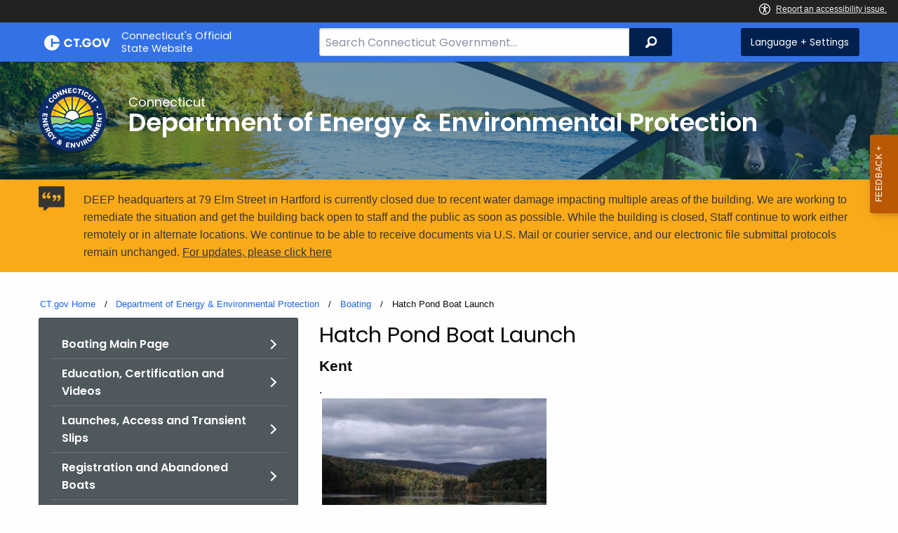

--- FILE ---
content_type: text/html; charset=utf-8
request_url: https://portal.ct.gov/DEEP/Boating/Boat-Launches/Hatch-Pond-Boat-Launch
body_size: 10781
content:



<!doctype html>
<!--[if IE 9]><html class="lt-ie10" lang="en" > <![endif]-->

<html class="no-js" lang="en">

<head>
    <link rel="shortcut icon" href="/assets/agencyscaffolding/images/favIcon.ico" type="image/x-icon" />
    
    <meta charset="utf-8" />
    <meta http-equiv="x-ua-compatible" content="ie=edge">
    <meta name="viewport" content="width=device-width, initial-scale=1.0">
    <title>Hatch Pond Boat Launch</title>
    <meta name="description" content="">
    <meta name="keywords" content="">
        <meta name="robots" content="index, follow" />

	
    <meta property="og:description" content="" />
    <meta property="og:title" content="Hatch Pond Boat Launch" />
    <meta property="og:url" content="https://portal.ct.gov/DEEP/Boating/Boat-Launches/Hatch-Pond-Boat-Launch" />
    <meta property="og:type" content="article">
    <meta property="og:site_name" content="CT.gov - Connecticut's Official State Website">
    <meta property="og:locale" content="en_US">
    <meta property="og:image"
        content="https://portal.ct.gov/Assets/Images/facebook-default_01.png">
    
    <meta name="twitter:card" content="summary">
    <meta name="twitter:url" content="https://portal.ct.gov/DEEP/Boating/Boat-Launches/Hatch-Pond-Boat-Launch">
    <meta name="twitter:title" content="Hatch Pond Boat Launch">
    <meta name="twitter:description" content="">
    


<!--Google Search Meta filters starts here-->

    <meta name="pagetype" content="webpages" />
    <!-- <PageMap>
            <DataObject type="PageData">
                <Attribute name="type">webpages</Attribute>
                <Attribute name="metatitle">Hatch Pond Boat Launch</Attribute>
            </DataObject>
        </PageMap> -->
<!--Google Search Meta filters ends here-->
<!--Google Search Rich Snippet FAQ starts here-->



<!--Google Search Rich Snippet FAQ ends here-->
    
    <link rel="dns-prefetch" href="https://www.google.com" />
    <link rel="dns-prefetch" href="https://www.gstatic.com" />
    <link rel="dns-prefetch" href="https://translate.googleapis.com" />
    <link rel="dns-prefetch" href="https://static.hotjar.com" />
    <link rel="dns-prefetch" href="https://www.google-analytics.com" />
    <link rel="dns-prefetch" href="https://vc.hotjar.io" />
    <link rel="dns-prefetch" href="https://script.hotjar.com" />
    <link rel="dns-prefetch" href="https://vars.hotjar.com" />
    <link rel="dns-prefetch" href="https://rum-static.pingdom.net" />
    <link rel="dns-prefetch" href="https://www.googletagmanager.com">
    <link rel="dns-prefetch" href="https://ipmeta.io">
    <link rel="dns-prefetch" href="https://use.typekit.net">
    <link rel="dns-prefetch" href="https://translate.google.com">


    
<meta name="VIcurrentDateTime" content="639055849650343898" />
<meta name="VirtualFolder" content="/" />
<script type="text/javascript" src="/layouts/system/VisitorIdentification.js"></script>

    <!-- Google Tag Manager -->

        <script>
            (function (w, d, s, l, i) {
                w[l] = w[l] || []; w[l].push(

                    { 'gtm.start': new Date().getTime(), event: 'gtm.js' }
                ); var f = d.getElementsByTagName(s)[0],
                    j = d.createElement(s), dl = l != 'dataLayer' ? '&l=' + l : ''; j.async = true; j.src =
                        'https://www.googletagmanager.com/gtm.js?id=' + i + dl; f.parentNode.insertBefore(j, f);
            })(window, document, 'script', 'dataLayer', 'GTM-TLRCCKQ');</script>
        <!-- IpMeta must be included after Google Analytics -->
        <script src="https://ipmeta.io/plugin.js"></script>
        <script>
            var data = provideGtmPlugin({
                apiKey: '10c1f82633b1a4f3685aa4e6b627aacbf78a898979bd89ce49582af001c8cc50',
            });
            window.dataLayer = window.dataLayer || [];
            window.dataLayer.push(data);
        </script>
        <!-- End Google Tag Manager -->
        <!-- Google Tag Manager (noscript) -->
    <!-- End Google Tag Manager (noscript) -->
	<style>
		:focus { 
					outline: -webkit-focus-ring-color auto 5px !important;
				}
	</style>

    
    <link rel="preload" href="/assets/css/app.css?v=6.4.4" as="style">
    <link rel="preload" href="/assets/css/dsf-legacy-styles.css" as="style">

    
    <link rel="stylesheet" as="style" media="print" onload="this.media='all'" href="/assets/css/app.css?v=6.4.4">

    <link rel="stylesheet" as="style" media="print" onload="this.media='all'"
        href="/assets/css/dsf-legacy-styles.css?v=7">

    
    <noscript>
        <link rel="stylesheet" href="/assets/css/app.css?v=6.4.4">
    </noscript>
    <noscript>
        <link rel="stylesheet" href="/assets/css/dsf-legacy-styles.css?v=7">
    </noscript>

    

    <!--[if lt IE 9]>
        <script src="/assets/js/html5shiv.js"></script>
    <![endif]-->

    <script src="https://use.typekit.net/pyg1doj.js"></script>

    <script>try { Typekit.load({ async: true }); } catch (e) { }</script>
    <script>
        var _prum = [['id', '5579d063abe53d913a55de35'],
        ['mark', 'firstbyte', (new Date()).getTime()]];
        (function () {
            var s = document.getElementsByTagName('script')[0]
                , p = document.createElement('script');
            p.async = 'async';
            p.src = '//rum-static.pingdom.net/prum.min.js';
            s.parentNode.insertBefore(p, s);
        })();
    </script>

    <script>
        (function (h, o, t, j, a, r) {
            h.hj = h.hj || function () { (h.hj.q = h.hj.q || []).push(arguments) }
                ;
            h._hjSettings =
                { hjid: 218205, hjsv: 5 }
                ;
            a = o.getElementsByTagName('head')[0];
            r = o.createElement('script'); r.async = 1;
            r.src = t + h._hjSettings.hjid + j + h._hjSettings.hjsv;
            a.appendChild(r);
        })(window, document, '//static.hotjar.com/c/hotjar-', '.js?sv=');
    </script>
    <script src="/assets/js/acc-bundle.js"></script>
</head>

<body class="body-main">
        <noscript>
            <iframe src="https://www.googletagmanager.com/ns.html?id=GTM-TLRCCKQ" height="0" width="0"
                style="display:none;visibility:hidden"></iframe>
        </noscript>
    <!--[if lte IE 8]>
         <div class="browser">
             <h3>If you are viewing this version of CT.gov, you are using an unsupported browser or you are in Internet Explorer 9 using
             compatibility mode. This means that the design and layout of the site is not fully supported, however the content of the
             site is still fully accessible and functional. For the full website experience, please update your browser to one of the
             following:
                 <a href="/web/20130921201018/https://www.google.com/intl/en/chrome/browser/">Google Chrome</a>,
                 <a href="/web/20130921201018/http://www.mozilla.org/en-US/firefox/new/">Firefox</a>,
                 <a href="/web/20130921201018/http://www.apple.com/safari/">Safari</a>,
                 <a href="/web/20130921201018/http://windows.microsoft.com/en-us/internet-explorer/download-ie">Internet Explorer 10</a>         or higher.</h3>
         </div>
     <![endif]-->
     <a tab-index="0" aria-label="skip to content" class="show-on-focus skip-link" href="#mainContent">Skip to Content</a>
     <a tab-index="0" aria-label="skip to chat" id="skipToChat" class="show-on-focus skip-link" style="display: none;" href="#chatContent">Skip to Chat</a>
    
	<script>
        function checkAndShowAnchor() {
            const helpButton = document.querySelector('.helpButton');
            const messagesWindow = document.querySelector('.messageWrapper');
            const messagesArea = document.querySelector('.messageArea');
            const dialogElement = document.querySelector('div[role="dialog"][aria-labelledby="sidebarDialogAssistiveText"].dockableContainer.showDockableContainer');
            const anchorTag = document.getElementById('skipToChat');

            if ((helpButton || dialogElement) && anchorTag) {
                if (dialogElement && !dialogElement.attributes['aria-live'] && !messagesWindow.attributes['aria-live']) {

                    dialogElement.setAttribute('aria-live', 'assertive');

                    messagesWindow.setAttribute('aria-live', 'assertive');
                    messagesWindow.setAttribute('aria-atomic', 'false');

                    dialogElement.focus();
                }

                anchorTag.style.display = 'block';

                //if (dialogElement)
                //    clearInterval(interval);
            }
        }

        function skipToChatProcess() {
            var elementExists = document.getElementsByClassName("helpButtonEnabled")[0];
            if (elementExists && window.innerWidth > 640) {
                document.getElementsByClassName("helpButtonEnabled")[0].setAttribute('id', 'chatContent');
                clearInterval(skip_to_chat_interval);
            }
        }

        const interval = setInterval(checkAndShowAnchor, 500);
        const skip_to_chat_interval = setInterval(skipToChatProcess, 500);
    </script>
	
    <noscript>
        <div class="row">
            <div class="small-12 columns">
                <br>
                <strong>Warning!</strong>
            </div>
            <div class="small-12 columns">
                <p>It seems that JavaScript is not working in your browser. It could be because it is not supported, or
                    that JavaScript is intentionally disabled. Some of the features on CT.gov will not function properly
                    with out javascript enabled.</p>
            </div>
        </div>
    </noscript>
    <access-bar></access-bar>
    <div class="off-canvas-wrapper">
        <div class="off-canvas-wrapper-inner" data-off-canvas-wrapper>
            <div class="off-canvas position-right" id="offCanvasRight" data-off-canvas data-position="right">
                <!-- Close button -->
                <button class="close-button" aria-label="Close menu" type="button" data-close>
                    <span aria-hidden="true">&times;</span>
                </button>

                <p class="title">Settings Menu</p>
                <!-- Menu -->
                <ul class="settings-menu">

                    <li class="language">
                        <strong>Language</strong>
                        <!-- Google Translate Widget -->
                        <style>
                            .goog-te-menu-value:before {
                                background-image: url("/Assets/img/Google_Translate_logo.svg");
                            }
                        </style>

                        <div class="language-widget">
                            <div id="google_translate_element"></div>
                        </div>
                        <script type="text/javascript"
                            src="//translate.google.com/translate_a/element.js?cb=googleTranslateElementInit"
                            async></script>

                        <script>
                            function googleTranslateElementInit() {
                                new google.translate.TranslateElement(
                                    {
                                        pageLanguage: "en",
                                        includedLanguages: "ar,zh-CN,zh-TW,en,fr,de,ht,hi,it,ko,ps,pl,pt,ru,es,tl,uk,vi",
                                        layout: google.translate.TranslateElement.InlineLayout.SIMPLE,
                                        autoDisplay: false
                                    },
                                    "google_translate_element"
                                );
                            }
                        </script>

                    </li>
                    <li class="contrast">
                        <strong>High Contrast</strong>
                        <div class="switch">
                            <input class="switch-input" id="contrast-btn" type="checkbox" name="contrast-btn"
                                tabindex="0">
                            <label class="switch-paddle notranslate" for="contrast-btn">
                                <span class="show-for-sr">High Contrast Mode On or Off switch</span>
                                <span class="switch-active" aria-hidden="true">On</span>
                                <span class="switch-inactive" aria-hidden="true">Off</span>
                            </label>
                        </div>
                    </li>

                    <li class="font-size">
                        <strong>Font Size</strong>
                        <button id="resetFont" title="Reset font size" tabindex="0"><span class="show-for-sr">regular
                                font size</span> </button>
                        <button id="increaseFont" title="Increase font size" tabindex="0"><span
                                class="show-for-sr">large font size</span></button>
                    </li>
                    <li><a href="/portal/policies/disclaimer/#translate" class="link" title="See Translation Disclaimer"
                            tabindex="0">Disclaimer</a></li>
                    <li>
                        <button class="link" aria-label="Close menu" type="button" data-close
                            style="width: 100%; text-align: left">
                            Close
                        </button>
                    </li>
                </ul>

            </div>
            <div class="off-canvas-content" data-off-canvas-content>

                
                





                


                <header class="cg-c-header" role="banner">
                    <div class="row">

                        <div class="cg-c-logo">
                            <a class="cg-c-logo__link" href="/" title="CT.gov Home">

                                <img class="cg-c-logo__img" src="/Assets/Images/CT Gov Logo.svg" title="CT.gov Logo"
                                    alt="CT.gov Logo" />
                                <span class="cg-c-logo__title">
                                    Connecticut's Official <br>State Website
                                </span>
                            </a>
                        </div>

                        <div class="cg-c-header__menu">

                            <div class="row">
                                <div class="small-12 medium-10 large-8 columns">



<div class="cg-c-search cg-c-search--" role="search">
    <label for="searchVal" class="show-for-sr">Search Bar for CT.gov</label>
    <input class="cg-c-search__input" type="search" placeholder="Search Connecticut Government..." id="searchVal" title="Search Connecticut Government">
    <div class="cg-c-search__group-button">
        <button id="btnSearch" type="submit" class="cg-c-search__button" value="Search">
            <span class="cg-c-search__icon" aria-hidden="true"></span>
            <span class="cg-c-search__label show-for-sr">Search</span>
        </button> 
    </div>
</div>                                </div>
                                <div class="small-12 medium-2 large-4 columns">

                                    <div class="cg-c-settings cg-c-settings--">
                                        <button class="cg-c-settings__button" title="Language and Visual Settings"
                                            data-toggle="offCanvasRight">
                                            <span class="cg-c-settings__icon" aria-hidden="true">
                                            </span>
                                            <span class="cg-c-settings__label">
                                                Language + Settings
                                            </span>
                                        </button>
                                    </div>

                                </div>
                            </div>
                        </div>
                    </div>
                </header>


                <a href="#0" aria-hidden="true" class="backto-top">Top</a>
                <main id="mainContent" role="main" tabindex="0">
                    








        <section class="page-header" style="background-image: url('https://portal.ct.gov/-/media/deep/deep-main-page/deep_main_header.jpg?rev=64eb9777caaa427fb1a1d48b0f64c742')">
            <div class="container row">
                <div class="small-12 columns">

                    <a href="https://portal.ct.gov/deep" title="">
                        <img src="https://portal.ct.gov/-/media/deep/about/deep-circle-logo.png?rev=c5ba42c08a674a8e999d46a0bb48e4fa&amp;la=en&amp;h=300&amp;w=300&amp;hash=E3996226F3231E5A8AB70DDE4448FABA" class="agency-logo" alt="DEEP Logo" />
                    </a>
                    <h2>
                        <span>Connecticut</span>
                        Department of Energy &amp; Environmental Protection
                    </h2>
                </div>
            </div>
        </section>




    <div class="alert notice" data-closable="">
       <div class="container">
            <div class="message">
                <p>
                    DEEP headquarters at 79 Elm Street in Hartford is currently closed due to recent water damage impacting multiple areas of the building. We are working to remediate the situation and get the building back open to staff and the public as soon as possible. While the building is closed, Staff continue to work either remotely or in alternate locations. We continue to be able to receive documents via U.S. Mail or courier service, and our electronic file submittal protocols remain unchanged.
                    <a href="https://portal.ct.gov/deep/agency-alerts/deep-hq-building-closure" >For updates, please click here</a>
                </p>
            </div>
        </div>
    </div>

<section>
    <div class="row">
        





    <div class="row">
        <div class="small-12 columns">

            <nav aria-label="You are here:" role="navigation">
                <ul class="cg-c-breadcrumbs">
                            <li class="cg-c-breadcrumbs__item">
                                <a class="cg-c-breadcrumbs__link" href="https://portal.ct.gov/" Title="Portal Homepage of CT.gov">CT.gov Home</a></li>
                            <li class="cg-c-breadcrumbs__item">

                                <a class="cg-c-breadcrumbs__link" href="https://portal.ct.gov/deep" Title="Department of Energy &amp; Environmental Protection">Department of Energy &amp; Environmental Protection</a>
                            </li>
                            <li class="cg-c-breadcrumbs__item">

                                <a class="cg-c-breadcrumbs__link" href="https://portal.ct.gov/deep/boating/boating-and-paddling" Title="Boating">Boating</a>
                            </li>
                            <li class="cg-c-breadcrumbs__item"><span class="show-for-sr">Current: </span>Hatch Pond Boat Launch</li>
                </ul>
            </nav>
        </div>
    </div>

        


        <div class="small-12 medium-4 columns">
            



<nav class="cg-c-menu" data-equalizer-watch>
    <ul class="cg-c-list">
                    <li class="cg-c-list__item">
                        <a href="https://portal.ct.gov/deep/boating/boating-and-paddling" title="Boating and Paddling" target="_self" class='cg-c-list__link cg-c-list__link--arrow'>Boating Main Page</a>
                    </li>
                    <li class="cg-c-list__item">
                        <a href="https://portal.ct.gov/deep/boating/boating-education--certification-videos" title="Boating Education  Certification Videos" target="_self" class='cg-c-list__link cg-c-list__link--arrow'>Education, Certification and Videos</a>
                    </li>
                    <li class="cg-c-list__item">
                        <a href="https://portal.ct.gov/deep/boating/boat-launches--access--transient-slips" title="Boat Launches  Access  Transient Slips" target="_self" class='cg-c-list__link cg-c-list__link--arrow'>Launches, Access and Transient Slips</a>
                    </li>
                    <li class="cg-c-list__item">
                        <a href="https://portal.ct.gov/deep/boating/boat-registration-abandoned-boats" title="Boat Registration Abandoned Boats" target="_self" class='cg-c-list__link cg-c-list__link--arrow'>Registration and Abandoned Boats</a>
                    </li>
                    <li class="cg-c-list__item">
                        <a href="https://portal.ct.gov/deep/boating/pumpout-facilities--clean-boating-information" title="Pumpout Facilities  Clean Boating Information" target="_self" class='cg-c-list__link cg-c-list__link--arrow'>Pumpout Facilities and Clean Boating Information</a>
                    </li>
                    <li class="cg-c-list__item">
                        <a href="https://portal.ct.gov/deep/boating/paddling/paddling-in-connecticut" title="Paddling in Connecticut" target="_self" class='cg-c-list__link cg-c-list__link--arrow'>Paddling</a>
                    </li>
                    <li class="cg-c-list__item">
                        <a href="https://portal.ct.gov/deep/boating/laws--requirements--permits" title="Laws  Requirements  Permits" target="_self" class='cg-c-list__link cg-c-list__link--arrow'>Laws, Requirements, Permits</a>
                    </li>
                    <li class="cg-c-list__item">
                        <a href="https://portal.ct.gov/deep/boating/forms-publications-policy-statements" title="Forms Publications Policy Statements" target="_self" class='cg-c-list__link cg-c-list__link--arrow'>Forms, Publications &amp; Policy Statements</a>
                    </li>
                    <li class="cg-c-list__item">
                        <a href="https://portal.ct.gov/deep/boating/safety/safe-waterskiing-endorsement" title="Safe Waterskiing Endorsement" target="_self" class='cg-c-list__link cg-c-list__link--arrow'>Safe Waterskiing Endorsement</a>
                    </li>
                    <li class="cg-c-list__item">
                        <a href="https://portal.ct.gov/deep/boating/faqs/boating-frequently-asked-questions" title="Boating Frequently Asked Questions" target="_self" class='cg-c-list__link cg-c-list__link--arrow'>Frequently Asked Questions</a>
                    </li>
                    <li class="cg-c-list__item">
                        <a href="https://portal.ct.gov/deep/boating/weather--tides--streamflows" title="Weather  Tides  Streamflows" target="_self" class='cg-c-list__link cg-c-list__link--arrow'>Weather/Tides/ Streamflows</a>
                    </li>
                    <li class="cg-c-list__item">
                        <a href="https://portal.ct.gov/deep" title="DEEP" target="_self" class='cg-c-list__link cg-c-list__link--arrow'>Main Menu</a>
                    </li>
    </ul>
    

    
        <form class="cg-c-search-form">
            <fieldset>
                    <legend class="cg-c-search-form__legend">Search Department of Energy &amp; Environmental Protection</legend>
                        <div class="cg-c-search-form__input-group">
                            <label class="cg-c-search-form__label show-for-sr" for="agencySpeceificSearch">Search the current Agency with a Keyword</label>
                            <input class="cg-c-search-form__input-group-field" value="" required id="agencySpeceificSearch" name="agencySpeceificSearch" placeholder="by Keyword" type="text" onkeypress="return gotoSearchEnter(event, 'https://portal.ct.gov/deep/search-results');">
                            <div class="cg-c-search-form__input-group-button">
                                <a class="cg-c-button cg-c-button--search" title="Search Topic by Keyword" href="#" onclick="return gotoSearch('https://portal.ct.gov/deep/search-results');">
                                    <span class="show-for-sr">Filtered Topic Search</span>
                                    <i class="cg-c-button__icon cg-c-button--search__icon" aria-hidden="true"></i>
                                </a>
                            </div>
                        </div>
                                                                            </fieldset>

        </form>
</nav>

        </div>
        <div class="small-12 medium-8 columns">
            





        <div class="content">
            <h3 style="text-align: left;">Hatch Pond Boat Launch</h3>
<h4 style="text-align: left;">Kent</h4>
.<br />
&nbsp;<img alt="A view from the Hatch Pond boat launch." src="/lib/deep/boat_launch/hatch_pond/hatch.jpg" marginheight="2" marginwidth="2" style="border-width: 0px; border-style: solid;" />
<br />
<a href="https://portal.ct.gov/-/media/deep/boat_launch/hatch_pond/hatchpdf.pdf?rev=2181c904f36f4471a8f364a0c8cd0d1c&amp;hash=679472552BBA71E26ED79F1200D7398A">Site Sketch of the Hatch Pond Boat Launch</a>
<table style="width: 100%;" cellspacing="3" cellpadding="3">
    <tbody>
        <tr>
            <th style="width: 25%; text-align: left;" id="table_heading_0"><strong>Type:</strong></th>
            <td valign="top" align="left">Trailered</td>
        </tr>
        <tr>
            <th style="text-align: left;" id="table_heading_1"><strong>Season:</strong></th>
            <td valign="top" align="left">Year round</td>
        </tr>
        <tr>
            <th style="text-align: left;" id="table_heading_2"><strong>Address:</strong></th>
            <td>2 Bulls Bridge Road, Kent</td>
        </tr>
        <tr>
            <th style="text-align: left;" id="table_heading_3"><strong>Directions:</strong></th>
            <td valign="top" align="left">Route 341, south on South Kent Road, west on Bulls Bridge Road. Launch entrance is 200 feet on the right.</td>
        </tr>
        <tr>
            <th style="text-align: left;" id="table_heading_4"><strong>Lake Area:</strong></th>
            <td valign="top" align="left">71.5 Acres</td>
        </tr>
        <tr>
            <th style="text-align: left;" id="table_heading_5"><strong>Regulations:</strong></th>
            <td valign="top" align="left">8 MPH limit, no water-skiing.</td>
        </tr>
        <tr>
            <th style="text-align: left;" id="table_heading_5"><strong>Fishing Regulations:</strong></th>
            <td valign="top" align="left"><a href="https://portal.ct.gov/DEEP/Fishing/Freshwater-Fishing-Guide">Freshwater Fishing Guide (ct.gov)</a></td>
        </tr>
        <tr>
            <th style="text-align: left;" id="table_heading_6"><strong>Docks:</strong></th>
            <td valign="top" align="left">Fixed Concrete</td>
        </tr>
        <tr>
            <th style="text-align: left;" id="table_heading_7"><strong>Toilets:</strong></th>
            <td valign="top" align="left">None</td>
        </tr>
        <tr>
            <th style="text-align: left;" id="table_heading_8"><strong>Parking Spaces:</strong></th>
            <td valign="top" align="left">10</td>
        </tr>
        <tr>
            <th style="text-align: left;" id="table_heading_9"><strong>Parking Surface:</strong></th>
            <td valign="top" align="left">Gravel</td>
        </tr>
        <tr>
            <th style="text-align: left;" id="table_heading_10"><strong>Access Road Surface:</strong></th>
            <td valign="top" align="left">Gravel</td>
        </tr>
        <tr>
            <th style="text-align: left;" id="table_heading_11"><strong>Ramp Surface:</strong></th>
            <td valign="top" align="left">Concrete Slab</td>
        </tr>
        <tr>
            <th style="text-align: left;" id="table_heading_12"><strong>ADA Accessible:</strong></th>
            <td valign="top" align="left">Yes</td>
        </tr>
        <tr>
            <th style="text-align: left;" id="table_heading_13"><strong>Additional Info:</strong></th>
            <td valign="top" align="left">
            <p>Shallow pond.</p>
            <p>Schedule of <a href="https://filings.deep.ct.gov/DEEPPortal/eFTD/eFTDPublicSearch">Marine Events</a> and <a href="https://portal.ct.gov/DEEP/Fishing/General-Information/Fishing-Tournaments">Fishing Tournaments (ct.gov)</a>, (Note: tournaments are not open to the general public)</p>
            </td>
        </tr>
    </tbody>
</table>
<p><strong style="text-align: -webkit-center;">Select an image for larger view</strong></p>
<p><a href="/lib/deep/boat_launch/hatch_pond/entrance.jpg" class="no-direct-text-content" style="text-align: -webkit-center;"><img alt="The entrance to the Hatch Pond boat launch." src="/lib/deep/boat_launch/hatch_pond/entrance_small.jpg" width="160" height="120" /></a><br />
Entrance</p>
<p><a href="/lib/deep/boat_launch/hatch_pond/access.jpg" class="no-direct-text-content" style="text-align: -webkit-center;"><img alt="The access road to the Hatch Pond boat launch." src="/lib/deep/boat_launch/hatch_pond/access_small.jpg" width="160" height="120" /></a><br />
Access Road</p>
<p><a href="/lib/deep/boat_launch/hatch_pond/turningarea.jpg" class="no-direct-text-content" style="text-align: -webkit-center;"><img alt="The turning area of the Hatch Pond boat launch." src="/lib/deep/boat_launch/hatch_pond/turningarea_small.jpg" width="160" height="120" /></a><br />
Turning Area</p>
<p><a href="/lib/deep/boat_launch/hatch_pond/ramp.jpg" class="no-direct-text-content" style="text-align: -webkit-center;"><img alt="The ramp of the Hatch Pond boat launch." src="/lib/deep/boat_launch/hatch_pond/ramp_small.jpg" width="160" height="120" /></a><br />
Ramp</p>
<p><a href="/lib/deep/boat_launch/hatch_pond/parking.jpg" class="no-direct-text-content" style="text-align: -webkit-center;"><img alt="The parking area for the Hatch Pond boat launch." src="/lib/deep/boat_launch/hatch_pond/parking_small.jpg" width="160" height="120" /></a><br />
Parking</p>
<p><a href="https://portal.ct.gov/deep/boating/boat-launches--access--transient-slips">Boat Launches in Connecticut</a></p>
<p><span><em>Content Last Updated on January<span>&nbsp;13, 2023.</span></em></span></p>
        </div>

        </div>
    </div>
</section>



                </main>

                <footer class="footer" role="contentinfo">
                    




<div class="container">
    <div class="footer-left">
       
        <ul>
    <li><a href="https://portal.ct.gov/Policies/State-Privacy-Policy">Policies</a></li>
    <li><a href="https://portal.ct.gov/-/media/sitecore-center/accessibility/it-accessibility-policy-final-for-release-07142025.pdf?rev=bd9ac94fd0bd4b5ea7ed11227682895a&amp;hash=14740C9BD9B5E081B47BBF0D0A5E9CF1">Accessibility</a></li>
    <li><a href="https://portal.ct.gov/About">About CT</a></li>
    <li><a href="https://portal.ct.gov/Directories">Directories</a></li>
    <li><a href="https://portal.ct.gov/social_media">Social Media</a></li>
    <li><a href="https://portal.ct.gov/for_state_employees_footer">For State Employees</a></li>
</ul>
            <ul class="flag-status">
                <li>
                    <img src="https://portal.ct.gov/-/media/connecticut-interactive/images/resources/usflag240.jpg?rev=e217d3de1f0743b5a0231d0286e85252&amp;la=en&amp;h=137&amp;w=240&amp;hash=AB8A38398400241A1F140268C98C2D8A" alt="United States Flag" />
                    <a href="/governor/flag-status" title="United States flag status - FULL ">
                    United States 
                        <span>
                            FULL
                        </span>
                    </a>
                </li>
                <li>
                    <img src="https://portal.ct.gov/-/media/connecticut-interactive/images/resources/ctflag240.jpg?rev=783695d23334484fadc8e9cf3352ad73&amp;la=en&amp;h=137&amp;w=240&amp;hash=7F03CD9B86E60C7B9F55AB9944C91FC3" alt="Connecticut Flag" />
                    <a href="/governor/flag-status" title="Connecticut state flag status - FULL ">
                        Connecticut
                        <span>
                            FULL
                        </span>
                    </a>
                </li>
            </ul>
        <p class="copy">
            &copy;
            <a href="/" title="Connecticut's Official State Website">
                <span class="year">2016</span> CT.gov <span>|</span> Connecticut's Official State Website
            </a>
        </p>
    </div>
    <div class="footer-right">
        <a href="http://www.ctvisit.com/" title="Connecticut Still Revolutionary"  target="_blank" class="tourism">
            <img src="/assets/images/Connecticut logo.svg" alt="Connecticut Logo" />
        </a>
    </div>
</div>

                </footer>
            </div>
        </div>
    </div>



    

<script src="/assets/js/app.js?v=8"></script>
<script src="/Assets/js/Ie-shims.js"></script>
<script src="/assets/js/google.search.js"></script>
<script src="/assets/js/ga-externallink.js"></script>

    <script>

        // Search Left side navigation redirect
        function gotoGoogleSearch(searchLink) {
            var url = searchLink + "?q=" + $("#agencySpeceificSearch").val();
            location.href = url;
            return true;
        }
        // jQuery Ready
        function gotoGoogleSearchEnter(e, searchLink, sites) {
            if (e.which == 13 || e.charCode == 13) {
                e.preventDefault();
                gotoGoogleSearch(searchLink);
                return true;
            }
        }
    </script>

</body>

</html>